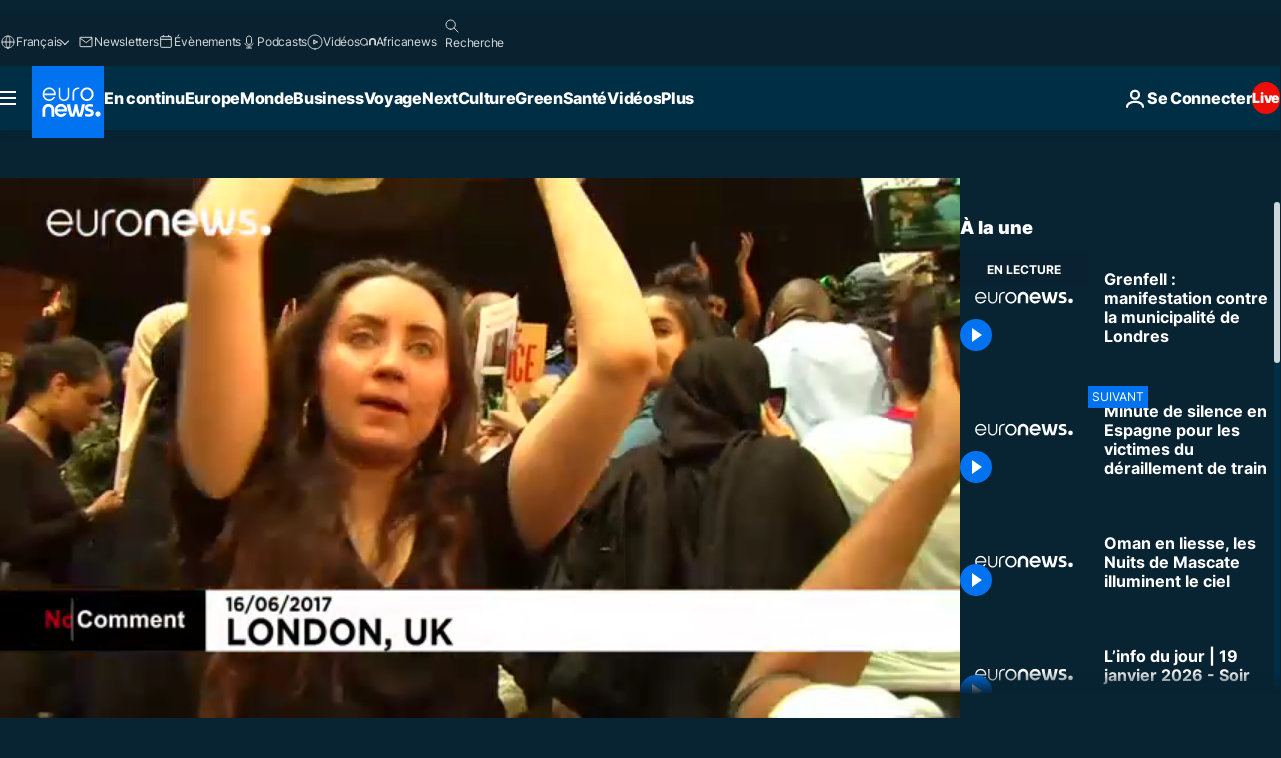

--- FILE ---
content_type: text/html; charset=UTF-8
request_url: https://fr.euronews.com/internal/video-details/373551/1
body_size: 1658
content:

<div class="b-videos-players__text o-section" id="js-replaceable-video-article-details" data-obfuscateLink="1">
    <div class="b-videos-players__headline">
          <a class="article-label" href="/nocomment" data-event="article-label">
        <span class="article-label__name">No Comment</span>
  </a>

      
<h1 class="c-article-title u-text-align--left u-padding-end-desktop-6 u-padding-1">
                                  Vidéo.
            
          Grenfell : manifestation contre la municipalité de Londres
  </h1>

              <ul class="c-social-share c-social-share--video js-social-share-list ">
  <li class="c-social-share__item">
        <script>
      function fbLinkClick() {
        window.open('https://www.facebook.com/share.php?u=https%3A%2F%2Ffr.euronews.com%2Fvideo%2F2017%2F06%2F17%2Fgrenfell-manifestation-contre-la-municipalite-de-londres%3Futm_source%3DFacebook%26utm_medium%3DSocial&amp;title=Grenfell%20%3A%20manifestation%20contre%20la%20municipalit%C3%A9%20de%20Londres','Grenfell%20%3A%20manifestation%20contre%20la%20municipalit%C3%A9%20de%20Londres','width=479,height=826,titlebar=no,top='+((window.innerHeight/2) - 200)+',left='+((window.innerWidth/2) - 100));
      }
    </script>
    <noscript>
            <style>
        .js-only-en.js-obscurate {
          display: none;
        }
      </style>
      <a href="https://www.facebook.com/share.php?u=https%3A%2F%2Ffr.euronews.com%2Fvideo%2F2017%2F06%2F17%2Fgrenfell-manifestation-contre-la-municipalite-de-londres%3Futm_source%3DFacebook%26utm_medium%3DSocial&amp;title=Grenfell%20%3A%20manifestation%20contre%20la%20municipalit%C3%A9%20de%20Londres" target="_blank" aria-label="Partager cet article sur Facebook"
        onClick="window.open('https://www.facebook.com/share.php?u=https%3A%2F%2Ffr.euronews.com%2Fvideo%2F2017%2F06%2F17%2Fgrenfell-manifestation-contre-la-municipalite-de-londres%3Futm_source%3DFacebook%26utm_medium%3DSocial&amp;title=Grenfell%20%3A%20manifestation%20contre%20la%20municipalit%C3%A9%20de%20Londres','Grenfell%20%3A%20manifestation%20contre%20la%20municipalit%C3%A9%20de%20Londres','width=479,height=826,titlebar=no,top='+((window.innerHeight/2) - 200)+',left='+((window.innerWidth/2) - 100))"
      >
              <img
      src="https://static.euronews.com/website/images/vector/social-icons/social_icon_fb.svg" width="32" height="32" alt=""
       class="c-social-share__icon"       loading="lazy"       fetchpriority="low"      >
  
      </a>
    </noscript>
    <span class="js-only-en js-obscurate" aria-label="Partager cet article sur Facebook" data-obscure='{"onClick":"fbLinkClick", "url":"https://www.facebook.com/share.php?u=https%3A%2F%2Ffr.euronews.com%2Fvideo%2F2017%2F06%2F17%2Fgrenfell-manifestation-contre-la-municipalite-de-londres%3Futm_source%3DFacebook%26utm_medium%3DSocial&amp;title=Grenfell%20%3A%20manifestation%20contre%20la%20municipalit%C3%A9%20de%20Londres", "img": "{\"class\": \"c-social-share__icon\", \"src\": \"https://static.euronews.com/website/images/vector/social-icons/social_icon_fb.svg\", \"width\":\"32\", \"height\":\"32\", \"loading\":\"lazy\", \"fetchpriority\":\"low\"}", "title":"Partager cet article sur Facebook", "target": "_blank", "replace": false}'
    >
            <img
      src="https://static.euronews.com/website/images/vector/social-icons/social_icon_fb.svg" width="32" height="32" alt=""
       class="c-social-share__icon"       loading="lazy"       fetchpriority="low"      >
  
    </span>
  </li>
  <li class="c-social-share__item">
        <script>
      function twLinkClick() {
        window.open('https://twitter.com/intent/tweet?text=Grenfell%20%3A%20manifestation%20contre%20la%20municipalit%C3%A9%20de%20Londres&amp;url=https://fr.euronews.com/video/2017/06/17/grenfell-manifestation-contre-la-municipalite-de-londres%3Futm_source%3DTwitter%26utm_medium%3DSocial','Grenfell%20%3A%20manifestation%20contre%20la%20municipalit%C3%A9%20de%20Londres','width=500,height=400,titlebar=no,top='+((window.innerHeight/2) - 200)+',left='+((window.innerWidth/2) - 100));
      }
    </script>
    <noscript>
      <a href="https://twitter.com/intent/tweet?text=Grenfell%20%3A%20manifestation%20contre%20la%20municipalit%C3%A9%20de%20Londres&amp;url=https://fr.euronews.com/video/2017/06/17/grenfell-manifestation-contre-la-municipalite-de-londres%3Futm_source%3DTwitter%26utm_medium%3DSocial" target="_blank" aria-label="Partager cet article sur Twitter"
        onClick="window.open('https://twitter.com/intent/tweet?text=Grenfell%20%3A%20manifestation%20contre%20la%20municipalit%C3%A9%20de%20Londres&amp;url=https://fr.euronews.com/video/2017/06/17/grenfell-manifestation-contre-la-municipalite-de-londres%3Futm_source%3DTwitter%26utm_medium%3DSocial','Grenfell%20%3A%20manifestation%20contre%20la%20municipalit%C3%A9%20de%20Londres','width=500,height=400,titlebar=no,top='+((window.innerHeight/2) - 200)+',left='+((window.innerWidth/2) - 100))"
      >
              <img
      src="https://static.euronews.com/website/images/vector/social-icons/social_icon_twitter.svg" width="32" height="32" alt=""
       class="c-social-share__icon"       loading="lazy"       fetchpriority="low"      >
  
      </a>
    </noscript>
    <span class="js-only-en js-obscurate" aria-label="Partager cet article sur Twitter" data-obscure='{"onClick":"twLinkClick", "url":"https://twitter.com/intent/tweet?text=Grenfell%20%3A%20manifestation%20contre%20la%20municipalit%C3%A9%20de%20Londres&amp;url=https://fr.euronews.com/video/2017/06/17/grenfell-manifestation-contre-la-municipalite-de-londres%3Futm_source%3DTwitter%26utm_medium%3DSocial", "img": "{\"class\": \"c-social-share__icon\", \"src\": \"https://static.euronews.com/website/images/vector/social-icons/social_icon_twitter.svg\", \"width\":\"32\", \"height\":\"32\", \"loading\":\"lazy\", \"fetchpriority\":\"low\"}", "title":"Partager cet article sur Twitter", "target": "_blank", "replace": false}'
    >
      <img class="c-social-share__icon" src="https://static.euronews.com/website/images/vector/social-icons/social_icon_twitter.svg" title="Twitter" alt="Twitter" width="32" height="32" loading="lazy" fetchpriority="low" />
    </span>
  </li>
  <li class="c-social-share__item">
        <noscript>
      <a href="mailto:?body=https://fr.euronews.com/video/2017/06/17/grenfell-manifestation-contre-la-municipalite-de-londres" aria-label="Partager">
              <img
      src="https://static.euronews.com/website/images/vector/social-icons/social_icon_mail_white.svg" width="22" height="22" alt=""
       class="c-social-share__icon"       loading="lazy"       fetchpriority="low"      >
  
      </a>
    </noscript>
    <span class="js-only-en js-obscurate" aria-label="Partager" data-obscure='{"url":"mailto:?body=https://fr.euronews.com/video/2017/06/17/grenfell-manifestation-contre-la-municipalite-de-londres", "img": "{\"class\": \"c-social-share__icon\", \"src\": \"https://static.euronews.com/website/images/vector/social-icons/social_icon_mail_white.svg\", \"width\":\"22\", \"height\":\"22\"}", "title":"Partager", "target": "_blank", "replace": false}'
    >
            <img
      src="https://static.euronews.com/website/images/vector/social-icons/social_icon_mail_white.svg" width="22" height="22" alt=""
       class="c-social-share__icon"       loading="lazy"       fetchpriority="low"      >
  
    </span>
  </li>
  <li class="c-social-share__item js-tooltip c-tooltip" aria-label="Copier/coller le lien embed de la vidéo de l&#039;article :">
          <img
      src="https://static.euronews.com/website/images/vector/social-icons/social_icon_copy_link.svg" width="16" height="16" alt=""
       class="c-social-share__icon"       loading="lazy"       fetchpriority="low"      >
  
    <div class="c-tooltip__wrapper">
      <div class="c-tooltip__content">
        <div class="c-tooltip__title">
          Copier/coller le lien de l&#039;article :
        </div>
        <div class="c-tooltip__text">
          <input class="c-tooltip__input js-copyInput" value="https://fr.euronews.com/video/2017/06/17/grenfell-manifestation-contre-la-municipalite-de-londres">
          <button class="c-tooltip__btn js-copybtn">Copier</button>
        </div>
      </div>
    </div>
  </li>
  <li class="c-social-share__item js-tooltip c-tooltip">
          <img
      src="https://static.euronews.com/website/images/vector/social-icons/euronews_icons_embed.svg" width="24" height="24" alt=""
       class="c-social-share__icon"       loading="lazy"       fetchpriority="low"      >
  
    <div class="c-tooltip__wrapper">
      <div class="c-tooltip__content">
        <div class="c-tooltip__title">
          Copier/coller le lien embed de la vidéo de l&#039;article :
        </div>
        <div class="c-tooltip__text">
          <input class="c-tooltip__input js-copyInput"
                  value="https://fr.euronews.com/embed/373551">
          <button class="c-tooltip__btn js-copybtn">Copier</button>
        </div>
      </div>
    </div>
  </li>
</ul>

          </div>
    <div class="b-videos-players__content">
      <div class="b-videos-players__date-disclaimer">
                  <div class="b-videos-players__date u-margin-y-1" data-timestamp="1497706259">
              Mis à jour: <time datetime="2017-06-17 15:30:59 +02:00">17/06/2017 - 15:30 UTC+2</time>
          </div>
                      </div>
      <div class="b-videos-players__summary-box ">              <h2 class="summary summary--has-content-limited js-video-description"></h2>
              <button class="c-cta js-read-more">
                &hellip; Voir plus
              </button>
              <div class="b-videos-players__rest-of-text js-rest-of-text">
                  <div class="c-article-content" style="--widget_related_list_trans: 'Lire aussi';">
                                                              <p>Manifestation dans une mairie de Londres (celle de kensington Chelsea) de centaines de personnes après l’incendie qui a ravagé une tour d’habitation provoquant ainsi la mort de plus de trente personnes. Aucun officiel n’est venu à leur rencontre.</p>
<blockquote>
<p>Incendie d’une tour à <a href="https://twitter.com/hashtag/Londres?src=hash" target="_blank" rel="noreferrer">#Londres</a> : la colère prend de l’ampleur :<a href="https://twitter.com/hashtag/GrenfellTower?src=hash" target="_blank" rel="noreferrer">#GrenfellTower</a><a href="https://twitter.com/hashtag/IncendieLondres?src=hash" target="_blank" rel="noreferrer">#IncendieLondres</a> <a href="https://t.co/eAV0sc0K6t" target="_blank" rel="noreferrer">https://t.co/eAV0sc0K6t</a></p>
<p>— France 2 Londres (@France2londres) <a href="https://twitter.com/France2londres/status/875842469870669825" target="_blank" rel="noreferrer">16 juin 2017</a></p>
</blockquote>

                                      </div>
                                        <div class="b-videos-players__tags">
                            <ul id="adb-article-tags" class="c-tags-list">
          
              <li class="c-tags-list__item">
                                <a
    href="/tag/londres"
     aria-label="Voir plus d&#039;articles du tag Londres"     class="c-cta"
          >
    Londres
  </a>

        </li>
                
              <li class="c-tags-list__item">
                                <a
    href="/tag/manifestation"
     aria-label="Voir plus d&#039;articles du tag Manifestation"     class="c-cta"
          >
    Manifestation
  </a>

        </li>
                
              <li class="c-tags-list__item">
                                <a
    href="/tag/incendie"
     aria-label="Voir plus d&#039;articles du tag Incendie"     class="c-cta"
          >
    Incendie
  </a>

        </li>
                
              <li class="c-tags-list__item">
                                <a
    href="/tag/deces"
     aria-label="Voir plus d&#039;articles du tag Décès"     class="c-cta"
          >
    Décès
  </a>

        </li>
                
              <li class="c-tags-list__item">
                                <a
    href="/tag/victimes"
     aria-label="Voir plus d&#039;articles du tag Victimes"     class="c-cta"
          >
    Victimes
  </a>

        </li>
            </ul>
</div>
                                </div>
                </div>
    </div>
</div>
